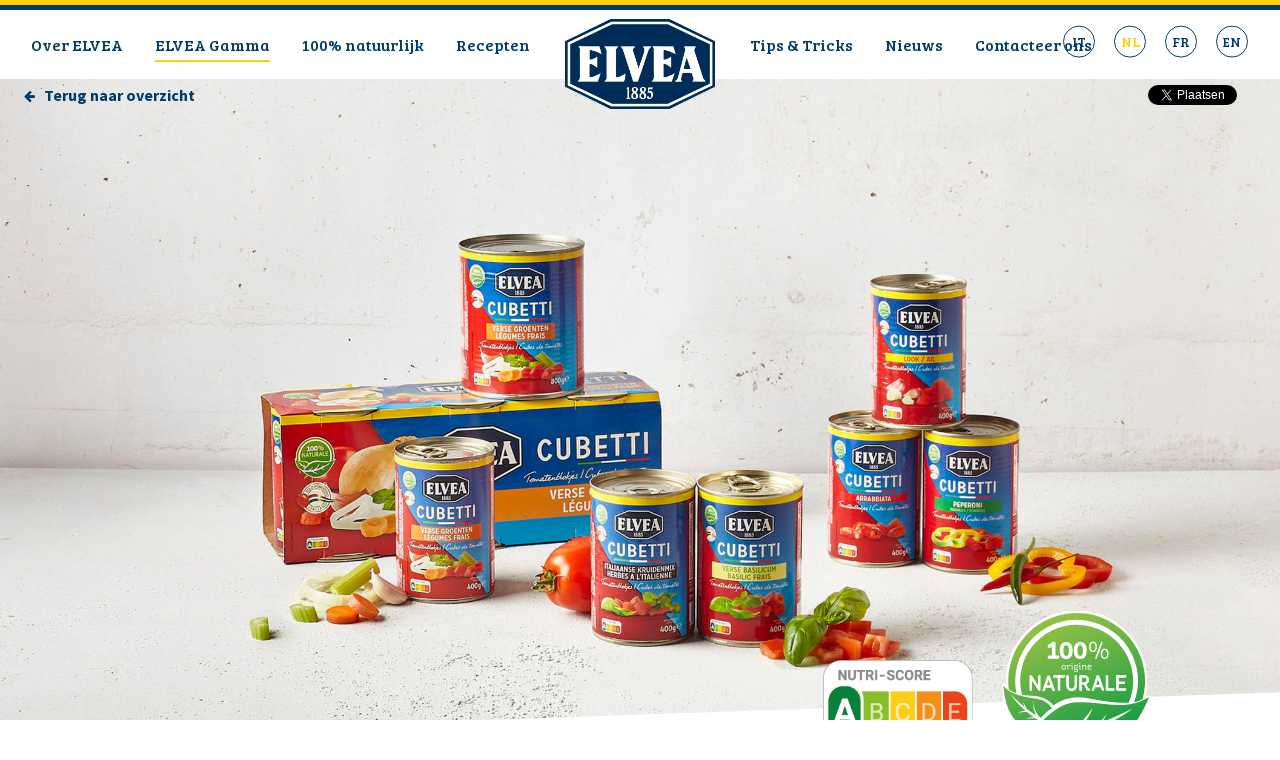

--- FILE ---
content_type: text/html; charset=utf-8
request_url: https://elvea1885.com/nl/elvea-gamma/cubetti
body_size: 10557
content:
<!DOCTYPE html>
<!--[if lt IE 7 ]> <html class="ie ie6 nl" lang="nl"> <![endif]-->
<!--[if IE 7 ]>    <html class="ie ie7 nl" lang="nl"> <![endif]-->
<!--[if IE 8 ]>    <html class="ie ie8 nl" lang="nl"> <![endif]-->
<!--[if IE 9 ]>    <html class="ie ie9 nl" lang="nl"> <![endif]-->
<!--[if (gt IE 9)|!(IE)]><!--><html class="modernbrowser nl " lang="nl" ><!--<![endif]-->
<head>
<title>Cubetti - ELVEA Gamma</title>
<meta name="description" content="Cubetti, Gearomatiseerde tomatenblokjes, Dankzij deze gearomatiseerde tomatenblokjes kan je aan de slag met een fantastische - reeds gekruide - basis voor pasta&rsquo;s en allerhande tomatensauzen. De Cubetti zijn in 6 verschillende smaken verkrijgbaar:	Verse groenten (met ui, wortel, selde..." />
<meta name="keywords" content="Cubetti," />
<meta name="robot" content="index,follow" />
<meta name="language" content="nl" />
<meta name="revisit-after" content="10 Days" />
<meta charset="UTF-8" />
<link rel="shortcut icon" href="https://elvea1885.com/favicon.ico?v=3" type="image/x-icon">
<link rel="icon" href="https://elvea1885.com/favicon.ico?v=3" type="image/x-icon">
<meta http-equiv="X-UA-Compatible" content="IE=edge,chrome=1">
<meta name="viewport" content="width=device-width , initial-scale=1, maximum-scale=1, minimum-scale=1" />
<meta name="geo.region" content="BE" />
<meta name="geo.placename" content="Aartselaar" />
<meta property="og:title" content="Cubetti - ELVEA Gamma"/>
<meta property="og:image" content="https://elvea1885.com/site/data/images/product/Elvea-cubetti.jpg"/>
<meta property="og:url" content="" />
<meta property="og:description" content="Cubetti, Gearomatiseerde tomatenblokjes, Dankzij deze gearomatiseerde tomatenblokjes kan je aan de slag met een fantastische - reeds gekruide - basis voor pasta&rsquo;s en allerhande tomatensauzen. De Cubetti zijn in 6 verschillende smaken verkrijgbaar:	Verse groenten (met ui, wortel, selde..." />


<meta name="twitter:card" content="summary_large_image">
<meta name="twitter:url" content="">
<meta name="twitter:title" content="Cubetti - ELVEA Gamma">
<meta name="twitter:description" content="Cubetti, Gearomatiseerde tomatenblokjes, Dankzij deze gearomatiseerde tomatenblokjes kan je aan de slag met een fantastische - reeds gekruide - basis voor pasta&rsquo;s en allerhande tomatensauzen. De Cubetti zijn in 6 verschillende smaken verkrijgbaar:	Verse groenten (met ui, wortel, selde...">
<meta name="twitter:image" content="https://elvea1885.com/site/data/images/product/Elvea-cubetti.jpg">


<link rel="alternate" hreflang="it" href="https://elvea1885.com/it/elvea-gamma/cubetti" />
<link rel="alternate" hreflang="fr" href="https://elvea1885.com/fr/la-gamma-d-elvea/cubetti" />
<link rel="alternate" hreflang="en" href="https://elvea1885.com/en/elvea-gamma/cubetti" />
<link href="https://fonts.googleapis.com/css?family=Open+Sans+Condensed:700" rel="stylesheet">
<link href="https://fonts.googleapis.com/css?family=Bree+Serif|Source+Sans+Pro:400,400i,600,600i,700,700i" rel="stylesheet">


 
<link rel="stylesheet"  type="text/css"  href="https://elvea1885.com/site/data/css/compiled.min.css?v=1657638843" />


<script> var domain = 'https://elvea1885.com/'; </script>


<script type="text/javascript">
    window.dataLayer = window.dataLayer || [];
    function gtag(){dataLayer.push(arguments);}
</script>


<script type="text/javascript" data-type="analyse" async src="https://www.googletagmanager.com/gtag/js?id=UA-23616562-1"></script>
<script type="text/javascript" data-type="analyse">

    gtag('js', new Date());
    var tracking_ids = [];
        gtag('config', 'UA-23616562-1'    );
    tracking_ids.push( 'UA-23616562-1' );
    </script>





<!-- Facebook Pixel Code -->
<script>
!function(f,b,e,v,n,t,s)
{if(f.fbq)return;n=f.fbq=function(){n.callMethod?
n.callMethod.apply(n,arguments):n.queue.push(arguments)};
if(!f._fbq)f._fbq=n;n.push=n;n.loaded=!0;n.version='2.0';
n.queue=[];t=b.createElement(e);t.async=!0;
t.src=v;s=b.getElementsByTagName(e)[0];
s.parentNode.insertBefore(t,s)}(window,document,'script',
'https://connect.facebook.net/en_US/fbevents.js');
fbq('init', '1234053880851826');
fbq('track', 'PageView');
</script>
<noscript>
<img height="1" width="1" 
src="https://www.facebook.com/tr?id=1234053880851826&ev=PageView
&noscript=1"/>
</noscript>
<!-- End Facebook Pixel Code -->

<!-- Pinterest Tag -->
<meta name="p:domain_verify" content="6e3b5c768f295611d0f84906e3ab347d"/> 

<script>
!function(e){if(!window.pintrk){window.pintrk = function () {
window.pintrk.queue.push(Array.prototype.slice.call(arguments))};var
n=window.pintrk;n.queue=[],n.version="3.0";var
t=document.createElement("script");t.async=!0,t.src=e;var
r=document.getElementsByTagName("script")[0];
r.parentNode.insertBefore(t,r)}}("https://s.pinimg.com/ct/core.js");
pintrk('load', '2614114722188', {em: '<user_email_address>'});
pintrk('page');
</script>
<noscript>
<img height="1" width="1" style="display:none;" alt=""
src="https://ct.pinterest.com/v3/?event=init&tid=2614114722188&pd[em]=<hashed_email_address>&noscript=1" />
</noscript>
<!-- end Pinterest Tag -->



</head>

<body data-page="elvea-gamma" data-lng="nl">


<div id="fb-root"></div>
<script>(function(d, s, id) {
  var js, fjs = d.getElementsByTagName(s)[0];
  if (d.getElementById(id)) return;
  js = d.createElement(s); js.id = id;
  js.src = "//connect.facebook.net/nl_NL/sdk.js#xfbml=1&version=v2.3";
  fjs.parentNode.insertBefore(js, fjs);
}(document, 'script', 'facebook-jssdk'));</script>


	
	
	
	<div class="page-wrapper">
		<header id="HeaderSticky" class="header js-sticky">

	<div class="languages">
					<a href="https://elvea1885.com/it/elvea-gamma/cubetti" class="language__item " title="Taal : it">it</a>
					<a href="https://elvea1885.com/nl/elvea-gamma/cubetti" class="language__item active" title="Taal : nl">nl</a>
					<a href="https://elvea1885.com/fr/la-gamma-d-elvea/cubetti" class="language__item " title="Taal : fr">fr</a>
					<a href="https://elvea1885.com/en/elvea-gamma/cubetti" class="language__item " title="Taal : en">en</a>
			</div>


	<div class="show-medium">

        <div class="mobile-header-wrap">
            <div class="mobile-header">
                <div class="relative-block">
                    
                    <div class="mobile-logo">
						<a href="https://elvea1885.com/nl/home" title="ELVEA">ELVEA</a>
					</div>

                    <div class="mobile-header__btns">
                                                <a href="javascript:;" class="mobile-header__btn js-mobile-btn" data-panel="nav"> <i class="fa fa-navicon"><span>Nav</span></i></a>
                    </div>
                </div>
            </div>
        </div>
    </div>
		
		
		<div class="hide-medium">
		<div class="row">
			<div class="col medium-6 hide-medium">
				
					
				<nav class="navigation__wrap navigation__wrap--left">
					
					<ul class="navigation">
																					
<li class="navigation__item ">
	
	<a href="https://elvea1885.com/nl/over-elvea" title="Over ELVEA" ><span>Over ELVEA</span></a>
	
			<ul class="subnavigation">
					<li class="subnavigation__item">
				<a href="https://elvea1885.com/nl/over-elvea/geschiedenis" title="Geschiedenis" ><span>Geschiedenis</span></a>
			</li>
					<li class="subnavigation__item">
				<a href="https://elvea1885.com/nl/over-elvea/productie" title="Productie" ><span>Productie</span></a>
			</li>
					<li class="subnavigation__item">
				<a href="https://elvea1885.com/nl/over-elvea/green" title="Green" ><span>Green</span></a>
			</li>
				</ul>
	
</li>																													
<li class="navigation__item active">
	
	<a href="https://elvea1885.com/nl/elvea-gamma" title="ELVEA Gamma" ><span>ELVEA Gamma</span></a>
	
			<ul class="subnavigation">

			<li class="subnavigation__item">
				<a href="https://elvea1885.com/nl/elvea-sauzen" title="" >
										<span>Pastasauzen</span>
				</a>
			</li>
							<li class="subnavigation__item">
				<a href="https://elvea1885.com/nl/elvea-gamma/pesto" title="Pesto" >
											<i class="new-tag">new</i>
										<span>Pesto</span>
				</a>
			</li>
					<li class="subnavigation__item">
				<a href="https://elvea1885.com/nl/elvea-gamma/-il-puro" title="IL PURO" >
											<i class="new-tag">new</i>
										<span>IL PURO</span>
				</a>
			</li>
					<li class="subnavigation__item">
				<a href="https://elvea1885.com/nl/elvea-gamma/cubes" title="Cubes" >
										<span>Cubes</span>
				</a>
			</li>
					<li class="subnavigation__item">
				<a href="https://elvea1885.com/nl/elvea-gamma/cubetti" title="Cubetti" >
										<span>Cubetti</span>
				</a>
			</li>
					<li class="subnavigation__item">
				<a href="https://elvea1885.com/nl/elvea-gamma/doppio-concentrato" title="Doppio Concentrato" >
										<span>Doppio Concentrato</span>
				</a>
			</li>
					<li class="subnavigation__item">
				<a href="https://elvea1885.com/nl/elvea-gamma/gran-cucina" title="Gran Cucina" >
										<span>Gran Cucina</span>
				</a>
			</li>
					<li class="subnavigation__item">
				<a href="https://elvea1885.com/nl/elvea-gamma/passata" title="Passata" >
										<span>Passata</span>
				</a>
			</li>
					<li class="subnavigation__item">
				<a href="https://elvea1885.com/nl/elvea-gamma/pelati" title="Pelati" >
										<span>Pelati</span>
				</a>
			</li>
					<li class="subnavigation__item">
				<a href="https://elvea1885.com/nl/elvea-gamma/pizzasauzen" title="Pizzasauzen" >
										<span>Pizzasauzen</span>
				</a>
			</li>
					<li class="subnavigation__item">
				<a href="https://elvea1885.com/nl/elvea-gamma/pomo-e-legumi" title="Pomo e legumi" >
										<span>Pomo e legumi</span>
				</a>
			</li>
					<li class="subnavigation__item">
				<a href="https://elvea1885.com/nl/elvea-gamma/polpa-di-pomodoro" title="Polpa di pomodoro" >
										<span>Polpa di pomodoro</span>
				</a>
			</li>
				</ul>

	
</li>																												
<li class="navigation__item ">
	
	<a href="https://elvea1885.com/nl/100-natuurlijk" title="100% natuurlijk" ><span>100% natuurlijk</span></a>
	
	
</li>																												
<li class="navigation__item ">
	
	<a href="https://elvea1885.com/nl/recepten" title="Recepten" ><span>Recepten</span></a>
	
	
</li>																		</ul>

				</nav>

			</div>

			<div class="header__logo">
									<div class="logo">
						<a href="https://elvea1885.com/nl/home" class="overlay-link" title="ELVEA, Uw beste tomaten sinds 1885">ELVEA, Uw beste tomaten sinds 1885</a>
					</div>
							</div>

			<div class="col medium-6">
			
				
				<nav class="navigation__wrap navigation__wrap--right">
					
					<ul class="navigation">
						
                                                            
<li class="navigation__item ">
	
	<a href="https://elvea1885.com/nl/tips-en-trucs" title="Tips &amp; Tricks" ><span>Tips &amp; Tricks</span></a>
	
	
</li>                            
						
                                                            
<li class="navigation__item ">
	
	<a href="https://elvea1885.com/nl/nieuws" title="Nieuws" ><span>Nieuws</span></a>
	
	
</li>                            
						
                                                            
<li class="navigation__item ">
	
	<a href="https://elvea1885.com/nl/contact" title="Contacteer ons" ><span>Contacteer ons</span></a>
	
	
</li>                            
						
                            
											</ul>
					
				</nav>


			</div>
		</div>
	</div>


	
	<div class="show-medium">
		
		<nav class="mobile-nav mobile-height navigation__wrap">
			
			<ul class="navigation">
				
					
<li class="navigation__item ">
	
	<a href="https://elvea1885.com/nl/over-elvea" title="Over ELVEA" ><span>Over ELVEA</span></a>
	
			<ul class="subnavigation">
					<li class="subnavigation__item">
				<a href="https://elvea1885.com/nl/over-elvea/geschiedenis" title="Geschiedenis" ><span>Geschiedenis</span></a>
			</li>
					<li class="subnavigation__item">
				<a href="https://elvea1885.com/nl/over-elvea/productie" title="Productie" ><span>Productie</span></a>
			</li>
					<li class="subnavigation__item">
				<a href="https://elvea1885.com/nl/over-elvea/green" title="Green" ><span>Green</span></a>
			</li>
				</ul>
	
</li>					
				
						
<li class="navigation__item active">
	
	<a href="https://elvea1885.com/nl/elvea-gamma" title="ELVEA Gamma" ><span>ELVEA Gamma</span></a>
	
			<ul class="subnavigation">

			<li class="subnavigation__item">
				<a href="https://elvea1885.com/nl/elvea-sauzen" title="" >
										<span>Pastasauzen</span>
				</a>
			</li>
							<li class="subnavigation__item">
				<a href="https://elvea1885.com/nl/elvea-gamma/pesto" title="Pesto" >
											<i class="new-tag">new</i>
										<span>Pesto</span>
				</a>
			</li>
					<li class="subnavigation__item">
				<a href="https://elvea1885.com/nl/elvea-gamma/-il-puro" title="IL PURO" >
											<i class="new-tag">new</i>
										<span>IL PURO</span>
				</a>
			</li>
					<li class="subnavigation__item">
				<a href="https://elvea1885.com/nl/elvea-gamma/cubes" title="Cubes" >
										<span>Cubes</span>
				</a>
			</li>
					<li class="subnavigation__item">
				<a href="https://elvea1885.com/nl/elvea-gamma/cubetti" title="Cubetti" >
										<span>Cubetti</span>
				</a>
			</li>
					<li class="subnavigation__item">
				<a href="https://elvea1885.com/nl/elvea-gamma/doppio-concentrato" title="Doppio Concentrato" >
										<span>Doppio Concentrato</span>
				</a>
			</li>
					<li class="subnavigation__item">
				<a href="https://elvea1885.com/nl/elvea-gamma/gran-cucina" title="Gran Cucina" >
										<span>Gran Cucina</span>
				</a>
			</li>
					<li class="subnavigation__item">
				<a href="https://elvea1885.com/nl/elvea-gamma/passata" title="Passata" >
										<span>Passata</span>
				</a>
			</li>
					<li class="subnavigation__item">
				<a href="https://elvea1885.com/nl/elvea-gamma/pelati" title="Pelati" >
										<span>Pelati</span>
				</a>
			</li>
					<li class="subnavigation__item">
				<a href="https://elvea1885.com/nl/elvea-gamma/pizzasauzen" title="Pizzasauzen" >
										<span>Pizzasauzen</span>
				</a>
			</li>
					<li class="subnavigation__item">
				<a href="https://elvea1885.com/nl/elvea-gamma/pomo-e-legumi" title="Pomo e legumi" >
										<span>Pomo e legumi</span>
				</a>
			</li>
					<li class="subnavigation__item">
				<a href="https://elvea1885.com/nl/elvea-gamma/polpa-di-pomodoro" title="Polpa di pomodoro" >
										<span>Polpa di pomodoro</span>
				</a>
			</li>
				</ul>

	
</li>					
				
					
<li class="navigation__item ">
	
	<a href="https://elvea1885.com/nl/100-natuurlijk" title="100% natuurlijk" ><span>100% natuurlijk</span></a>
	
	
</li>					
				
					
<li class="navigation__item ">
	
	<a href="https://elvea1885.com/nl/recepten" title="Recepten" ><span>Recepten</span></a>
	
	
</li>					
				
					
<li class="navigation__item ">
	
	<a href="https://elvea1885.com/nl/tips-en-trucs" title="Tips &amp; Tricks" ><span>Tips &amp; Tricks</span></a>
	
	
</li>					
				
					
<li class="navigation__item ">
	
	<a href="https://elvea1885.com/nl/nieuws" title="Nieuws" ><span>Nieuws</span></a>
	
	
</li>					
				
					
<li class="navigation__item ">
	
	<a href="https://elvea1885.com/nl/contact" title="Contacteer ons" ><span>Contacteer ons</span></a>
	
	
</li>					
							</ul>
		</nav>

	</div>



</header>


		

		<div class="wrapper">
			<div class="wrapper__content">
				<div class="detail-bar no-bg detail-bar--absolute" data-id="15">
    <div class="row">
        <div class="col medium-6 small-center">
                            <a href="https://elvea1885.com/nl/onze-producten" title="Terug naar producten overzicht" class="back-link">
                    <i class="fa fa-arrow-left il-left"></i> Terug naar overzicht
                </a>
                    </div>
        <div class="col medium-6 small-center small-m-t">
            <div class="social-box small-center">
    <div class="social-item">
        <a data-url="https://elvea1885.com/nl/elvea-gamma/cubetti"  href="https://twitter.com/share" class="twitter-share-button">Tweet</a>
        <script>!function(d,s,id){var js,fjs=d.getElementsByTagName(s)[0],p=/^http:/.test(d.location)?'http':'https';if(!d.getElementById(id)){js=d.createElement(s);js.id=id;js.src=p+'://platform.twitter.com/widgets.js';fjs.parentNode.insertBefore(js,fjs);}}(document, 'script', 'twitter-wjs');</script>
    </div>
    <div class="social-item">
        <div class="fb-like" data-href="https://elvea1885.com/nl/elvea-gamma/cubetti" data-layout="button_count" data-action="like" data-show-faces="false" data-share="true"></div>    
    </div>
</div>
        </div>
    </div>    
</div>


                        
<div class="hero-detail hero-detail--alt">


    <div class="hero-detail__bg" style="background-image:url('https://elvea1885.com/site/data/images/product/banner_crop_Elvea-cubetti.jpg?v=1657694789');">
        <div class="hero-detail__bg__ratio" style="padding-bottom:52.06%;"></div>
    </div>
</div>


    




    <section class="section--large top-top-z bg-white slant-right-top slant-left-bottom">
    
    <div class="row relative-block">

                    <img class="nutriscore__logo" src="https://elvea1885.com/site/data/images/nutriscore/NutriscoreA.png" alt="Nutri Score A">

                <img class="naturale__logo" src="https://elvea1885.com/site/data/images/skin/default/100_natural.svg" alt="100% Naturale logo">

                                         <div class="col medium-10 medium-centered">

                                <div class="row">
                    
                    <div class="col  small-m-t">
                        
                                                    <div class="hero-detail__meta">
                                                    
                            <h1 class="hero__title">Cubetti</h1>
                                                            <h2 class="hero__title">Gearomatiseerde tomatenblokjes</h2>
                                                    

                            <div class="section">
                                
                                <div class="page-content js-strike-info">
                                    <div style="text-align: justify;">Dankzij deze gearomatiseerde tomatenblokjes kan je aan de slag met een fantastische - reeds gekruide - basis voor pasta&rsquo;s en allerhande tomatensauzen. De Cubetti zijn in 6 verschillende smaken verkrijgbaar:</div>

<ul>
	<li style="text-align:justify">Verse groenten (met ui, wortel, selder en look)</li>
	<li style="text-align:justify">Arrabbiata (met chili aroma)</li>
	<li style="text-align:justify">Basilicum</li>
	<li style="text-align:justify">Look</li>
	<li style="text-align:justify">Peperoni (met rode, gele en groene paprika)</li>
	<li style="text-align:justify">Italiaanse kruidenmix</li>
</ul>

<div style="text-align: justify;"><br />
In ons assortiment:</div>

<ul>
	<li style="text-align:justify">400 g</li>
	<li style="text-align:justify">2 x 400 g</li>
	<li style="text-align:justify">3 x 800 g</li>
</ul>
                                </div>

                            </div>

                        
                                                    
                            </div>
                        
                        

                    </div>

                    
                </div>
                



            </div>            
             </div>
</section>


    <section class="section--xlarge no-top bg-main-grad top-z ">
            
        
        <div class="section--large"></div>

        
        <div class="row">
            <div class="col">

                <div class="text-center section no-top">
                    <div class="h1 color-white">Voedingswaarden</div>

                    <div class="stars-sep">
                        <i class="fa fa-star"></i>
                        <i class="fa fa-star"></i>
                        <i class="fa fa-star"></i>
                    </div>

                </div>
                
                <div class="grid medium-3 grid--center grid--stretch">
                                            <article class="grid__item assort__item">
                            
                            <div class="assort__item__inner">
                                                                                                                                <div class="grid__item__pic product--pic">
                                                                            <div class="taste-award"></div>
                                                                        <img src="https://elvea1885.com/site/data/images/assortiment/thumb_28361-CubettibasilElvea12400gr.png" alt="Cubetti - Elvea Cubetti Verse Basilicum 400 g" title="Cubetti - Elvea Cubetti Verse Basilicum 400 g" />


                                </div>
                                                                <div class="grid__item__title">
                                    Elvea Cubetti Verse Basilicum 400 g   
                                </div>

                                

                                                                    <div class="nutrition-wrap">
    
    <div class="nutrition-pop">
                
        <div class="nutrition-pop__inner">

            <table width="100%">
                                    <tr>
                        <td>Energie</td>
                        <td>89 kJ - 21 kcal</td>
                    </tr>
                                    <tr>
                        <td>Vetten</td>
                        <td><0,5 g</td>
                    </tr>
                                    <tr>
                        <td>- Waarvan verzadigde vetzuren</td>
                        <td>0,0 g</td>
                    </tr>
                                    <tr>
                        <td>Koolhydraten</td>
                        <td>3 g</td>
                    </tr>
                                    <tr>
                        <td>- Waarvan suikers</td>
                        <td>2,4 g</td>
                    </tr>
                                    <tr>
                        <td>Vezels</td>
                        <td>0,9 g</td>
                    </tr>
                                    <tr>
                        <td>Eiwitten</td>
                        <td>1,1 g</td>
                    </tr>
                                    <tr>
                        <td>Zout</td>
                        <td>0,4 g</td>
                    </tr>
                            </table>
            
        </div>

    </div>

    <a href="javascript:;" class="btn btn--nutrition">Voedingswaarden</a>

</div>                                                                                                    <div class="nutrition-wrap nutrition-wrap--ingredient">
    
    <div class="nutrition-pop">
                
        <div class="nutrition-pop__inner">

            <table width="100%">
                                    <tr>
                        <td >Tomatenblokjes 70%</td>
                    </tr>
                                    <tr>
                        <td >tomatensap</td>
                    </tr>
                                    <tr>
                        <td >basilicum 1,5%</td>
                    </tr>
                                    <tr>
                        <td >uien</td>
                    </tr>
                                    <tr>
                        <td >zout</td>
                    </tr>
                                    <tr>
                        <td >zuurteregelaar: citroenzuur</td>
                    </tr>
                            </table>
            
        </div>

    </div>

    <a href="javascript:;" class="btn btn--nutrition">Ingrediënten</a>

</div>                                                                

                                

                                                            </div>

                        </article>
                                            <article class="grid__item assort__item">
                            
                            <div class="assort__item__inner">
                                                                                                                                <div class="grid__item__pic product--pic">
                                                                        <img src="https://elvea1885.com/site/data/images/assortiment/thumb_25511-CubettiwithfreshvegetablesElvea12400gr.png" alt="Cubetti - Elvea Cubetti Verse Groenten 400 g" title="Cubetti - Elvea Cubetti Verse Groenten 400 g" />


                                </div>
                                                                <div class="grid__item__title">
                                    Elvea Cubetti Verse Groenten 400 g   
                                </div>

                                

                                                                    <div class="nutrition-wrap">
    
    <div class="nutrition-pop">
                
        <div class="nutrition-pop__inner">

            <table width="100%">
                                    <tr>
                        <td>Energie</td>
                        <td>113kJ - 27kcal</td>
                    </tr>
                                    <tr>
                        <td>Vetten</td>
                        <td><0,5g</td>
                    </tr>
                                    <tr>
                        <td>- Waarvan verzadigde vetzuren</td>
                        <td>0g</td>
                    </tr>
                                    <tr>
                        <td>Koolhydraten</td>
                        <td>3,7g</td>
                    </tr>
                                    <tr>
                        <td>- Waarvan suikers</td>
                        <td>3,4g</td>
                    </tr>
                                    <tr>
                        <td>Vezels</td>
                        <td>1,5g</td>
                    </tr>
                                    <tr>
                        <td>Eiwitten</td>
                        <td>1,4g</td>
                    </tr>
                                    <tr>
                        <td>Zout</td>
                        <td>0,4g</td>
                    </tr>
                            </table>
            
        </div>

    </div>

    <a href="javascript:;" class="btn btn--nutrition">Voedingswaarden</a>

</div>                                                                                                    <div class="nutrition-wrap nutrition-wrap--ingredient">
    
    <div class="nutrition-pop">
                
        <div class="nutrition-pop__inner">

            <table width="100%">
                                    <tr>
                        <td >Tomatenblokjes 52%</td>
                    </tr>
                                    <tr>
                        <td >tomatensap</td>
                    </tr>
                                    <tr>
                        <td >groenten 14% (uien, wortel, <b>selder</b>, look)</td>
                    </tr>
                                    <tr>
                        <td >zout</td>
                    </tr>
                                    <tr>
                        <td >oregano</td>
                    </tr>
                                    <tr>
                        <td >peper</td>
                    </tr>
                                    <tr>
                        <td >zuurteregelaar: citroenzuur</td>
                    </tr>
                            </table>
            
        </div>

    </div>

    <a href="javascript:;" class="btn btn--nutrition">Ingrediënten</a>

</div>                                                                

                                

                                                            </div>

                        </article>
                                            <article class="grid__item assort__item">
                            
                            <div class="assort__item__inner">
                                                                                                                                <div class="grid__item__pic product--pic">
                                                                        <img src="https://elvea1885.com/site/data/images/assortiment/thumb_15121-1.png" alt="Cubetti - Elvea Cubetti Arrabbiata 400 g" title="Cubetti - Elvea Cubetti Arrabbiata 400 g" />


                                </div>
                                                                <div class="grid__item__title">
                                    Elvea Cubetti Arrabbiata 400 g   
                                </div>

                                

                                                                    <div class="nutrition-wrap">
    
    <div class="nutrition-pop">
                
        <div class="nutrition-pop__inner">

            <table width="100%">
                                    <tr>
                        <td>Energie</td>
                        <td>kJ 116 - kcal 28</td>
                    </tr>
                                    <tr>
                        <td>Vetten</td>
                        <td>0,5 g</td>
                    </tr>
                                    <tr>
                        <td>- Waarvan verzadigde vetzuren</td>
                        <td>0,0 g</td>
                    </tr>
                                    <tr>
                        <td>Koolhydraten</td>
                        <td>3,8 g</td>
                    </tr>
                                    <tr>
                        <td>- Waarvan suikers</td>
                        <td>2,7 g</td>
                    </tr>
                                    <tr>
                        <td>Vezels</td>
                        <td>1,2 g</td>
                    </tr>
                                    <tr>
                        <td>Eiwitten</td>
                        <td>1,4 g</td>
                    </tr>
                                    <tr>
                        <td>Zout</td>
                        <td>0,4 g</td>
                    </tr>
                            </table>
            
        </div>

    </div>

    <a href="javascript:;" class="btn btn--nutrition">Voedingswaarden</a>

</div>                                                                                                    <div class="nutrition-wrap nutrition-wrap--ingredient">
    
    <div class="nutrition-pop">
                
        <div class="nutrition-pop__inner">

            <table width="100%">
                                    <tr>
                        <td >Tomatenblokjes 70%</td>
                    </tr>
                                    <tr>
                        <td >tomatensap</td>
                    </tr>
                                    <tr>
                        <td >chili aroma</td>
                    </tr>
                                    <tr>
                        <td >zout</td>
                    </tr>
                                    <tr>
                        <td >basilicum</td>
                    </tr>
                                    <tr>
                        <td >natuurlijke aroma's</td>
                    </tr>
                                    <tr>
                        <td >oregano</td>
                    </tr>
                                    <tr>
                        <td >olijfolie</td>
                    </tr>
                                    <tr>
                        <td >zuurteregelaar: citroenzuur</td>
                    </tr>
                            </table>
            
        </div>

    </div>

    <a href="javascript:;" class="btn btn--nutrition">Ingrediënten</a>

</div>                                                                

                                

                                                            </div>

                        </article>
                                            <article class="grid__item assort__item">
                            
                            <div class="assort__item__inner">
                                                                                                                                <div class="grid__item__pic product--pic">
                                                                        <img src="https://elvea1885.com/site/data/images/assortiment/thumb_15101-CubettigarlicElvea12400gr_38_elvea-cubetti-look-400-g_1549982122.png" alt="Cubetti - Elvea Cubetti Look 400 g" title="Cubetti - Elvea Cubetti Look 400 g" />


                                </div>
                                                                <div class="grid__item__title">
                                    Elvea Cubetti Look 400 g   
                                </div>

                                

                                                                    <div class="nutrition-wrap">
    
    <div class="nutrition-pop">
                
        <div class="nutrition-pop__inner">

            <table width="100%">
                                    <tr>
                        <td>Energie</td>
                        <td>116kJ - 28kcal</td>
                    </tr>
                                    <tr>
                        <td>Vetten</td>
                        <td><0,5g</td>
                    </tr>
                                    <tr>
                        <td>- Waarvan verzadigde vetzuren</td>
                        <td>0g</td>
                    </tr>
                                    <tr>
                        <td>Koolhydraten</td>
                        <td>3,9g</td>
                    </tr>
                                    <tr>
                        <td>- Waarvan suikers</td>
                        <td>2,5g</td>
                    </tr>
                                    <tr>
                        <td>Vezels</td>
                        <td>1,2g</td>
                    </tr>
                                    <tr>
                        <td>Eiwitten</td>
                        <td>1,5g</td>
                    </tr>
                                    <tr>
                        <td>Zout</td>
                        <td>0,4g</td>
                    </tr>
                            </table>
            
        </div>

    </div>

    <a href="javascript:;" class="btn btn--nutrition">Voedingswaarden</a>

</div>                                                                                                    <div class="nutrition-wrap nutrition-wrap--ingredient">
    
    <div class="nutrition-pop">
                
        <div class="nutrition-pop__inner">

            <table width="100%">
                                    <tr>
                        <td >Tomatenblokjes 70%</td>
                    </tr>
                                    <tr>
                        <td >tomatensap</td>
                    </tr>
                                    <tr>
                        <td >look 2%</td>
                    </tr>
                                    <tr>
                        <td >zout</td>
                    </tr>
                                    <tr>
                        <td >oregano</td>
                    </tr>
                                    <tr>
                        <td >natuurlijke aroma's</td>
                    </tr>
                                    <tr>
                        <td >zuurteregelaar: citroenzuur</td>
                    </tr>
                            </table>
            
        </div>

    </div>

    <a href="javascript:;" class="btn btn--nutrition">Ingrediënten</a>

</div>                                                                

                                

                                                            </div>

                        </article>
                                            <article class="grid__item assort__item">
                            
                            <div class="assort__item__inner">
                                                                                                                                <div class="grid__item__pic product--pic">
                                                                        <img src="https://elvea1885.com/site/data/images/assortiment/thumb_15131-CubettipeperoniElvea12400gr.png" alt="Cubetti - Elvea Cubetti Peperoni 400 g" title="Cubetti - Elvea Cubetti Peperoni 400 g" />


                                </div>
                                                                <div class="grid__item__title">
                                    Elvea Cubetti Peperoni 400 g   
                                </div>

                                

                                                                    <div class="nutrition-wrap">
    
    <div class="nutrition-pop">
                
        <div class="nutrition-pop__inner">

            <table width="100%">
                                    <tr>
                        <td>Energie</td>
                        <td>113kJ - 27kcal</td>
                    </tr>
                                    <tr>
                        <td>Vetten</td>
                        <td><0,5g</td>
                    </tr>
                                    <tr>
                        <td>- Waarvan verzadigde vetzuren</td>
                        <td>0g</td>
                    </tr>
                                    <tr>
                        <td>Koolhydraten</td>
                        <td>4,1g</td>
                    </tr>
                                    <tr>
                        <td>- Waarvan suikers</td>
                        <td>3,2g</td>
                    </tr>
                                    <tr>
                        <td>Vezels</td>
                        <td>1,1g</td>
                    </tr>
                                    <tr>
                        <td>Eiwitten</td>
                        <td>1,3g</td>
                    </tr>
                                    <tr>
                        <td>Zout</td>
                        <td>0,4g</td>
                    </tr>
                            </table>
            
        </div>

    </div>

    <a href="javascript:;" class="btn btn--nutrition">Voedingswaarden</a>

</div>                                                                                                    <div class="nutrition-wrap nutrition-wrap--ingredient">
    
    <div class="nutrition-pop">
                
        <div class="nutrition-pop__inner">

            <table width="100%">
                                    <tr>
                        <td >Tomatenblokjes 52%</td>
                    </tr>
                                    <tr>
                        <td >tomatensap</td>
                    </tr>
                                    <tr>
                        <td >paprika 17 %</td>
                    </tr>
                                    <tr>
                        <td >zout</td>
                    </tr>
                                    <tr>
                        <td >zuurteregelaar: citroenzuur</td>
                    </tr>
                            </table>
            
        </div>

    </div>

    <a href="javascript:;" class="btn btn--nutrition">Ingrediënten</a>

</div>                                                                

                                

                                                            </div>

                        </article>
                                            <article class="grid__item assort__item">
                            
                            <div class="assort__item__inner">
                                                                                                                                <div class="grid__item__pic product--pic">
                                                                        <img src="https://elvea1885.com/site/data/images/assortiment/thumb_15111-CubettiitalianherbsElvea12400gr_37_elvea-cubetti-italiaanse-kruidenmix-400-g_1549982088.png" alt="Cubetti - Elvea Cubetti Italiaanse Kruidenmix 400 g" title="Cubetti - Elvea Cubetti Italiaanse Kruidenmix 400 g" />


                                </div>
                                                                <div class="grid__item__title">
                                    Elvea Cubetti Italiaanse Kruidenmix 400 g   
                                </div>

                                

                                                                    <div class="nutrition-wrap">
    
    <div class="nutrition-pop">
                
        <div class="nutrition-pop__inner">

            <table width="100%">
                                    <tr>
                        <td>Energie</td>
                        <td>90 kJ - 21 kcal</td>
                    </tr>
                                    <tr>
                        <td>Vetten</td>
                        <td><0,5g</td>
                    </tr>
                                    <tr>
                        <td>- Waarvan verzadigde vetzuren</td>
                        <td>0g</td>
                    </tr>
                                    <tr>
                        <td>Koolhydraten</td>
                        <td>3g</td>
                    </tr>
                                    <tr>
                        <td>- Waarvan suikers</td>
                        <td>2,4g</td>
                    </tr>
                                    <tr>
                        <td>Vezels</td>
                        <td>1g</td>
                    </tr>
                                    <tr>
                        <td>Eiwitten</td>
                        <td>1,1g</td>
                    </tr>
                                    <tr>
                        <td>Zout</td>
                        <td>0,4g</td>
                    </tr>
                            </table>
            
        </div>

    </div>

    <a href="javascript:;" class="btn btn--nutrition">Voedingswaarden</a>

</div>                                                                                                    <div class="nutrition-wrap nutrition-wrap--ingredient">
    
    <div class="nutrition-pop">
                
        <div class="nutrition-pop__inner">

            <table width="100%">
                                    <tr>
                        <td >Tomatenblokjes 70%</td>
                    </tr>
                                    <tr>
                        <td >tomatensap</td>
                    </tr>
                                    <tr>
                        <td >zout</td>
                    </tr>
                                    <tr>
                        <td >oregano 0,1%</td>
                    </tr>
                                    <tr>
                        <td >basilicum 0,1%</td>
                    </tr>
                                    <tr>
                        <td >natuurlijke aroma's</td>
                    </tr>
                                    <tr>
                        <td >zuurteregelaar: citroenzuur</td>
                    </tr>
                            </table>
            
        </div>

    </div>

    <a href="javascript:;" class="btn btn--nutrition">Ingrediënten</a>

</div>                                                                

                                

                                                            </div>

                        </article>
                                    </div>


            </div>
        </div>
        
    </section>

    <section class="section--xlarge bg-chalk top-border-secondary top-z">

        <div class="row">
            <div class="col">
                <div class="home-section__title">
                    <i class="icon-kf half il-left"></i> Recepten met : <span>Cubetti</span>
                </div>
            </div>
        </div>
        <div class="row">
            <div class="col">

                <div class="grid large-4 medium-3">
                    
                                            
                        
<article class="grid__item text-left grid__item--full-pic block__item">

    <div class="grid__item__inner bg-white full-height">
    
                    <div class="grid__item__pic" style="background-image:url('https://elvea1885.com/site/data/images/recept/thumb_4auberginepapillot.jpg')">

                                <a href="https://elvea1885.com/nl/recepten/vegetarisch/papillot-van-aubergine" title="Papillot van aubergine" class="overlay-link" >Papillot van aubergine</a>
            </div>
                <div class="grid__item__info text-center">
            <a href="https://elvea1885.com/nl/recepten/vegetarisch/papillot-van-aubergine" title="Papillot van aubergine" class="grid__item__title">Papillot van aubergine</a>
                   </div>

    </div>

</article>
                                            
                        
<article class="grid__item text-left grid__item--full-pic block__item">

    <div class="grid__item__inner bg-white full-height">
    
                    <div class="grid__item__pic" style="background-image:url('https://elvea1885.com/site/data/images/recept/thumb_6mosselen2.jpg')">

                                <a href="https://elvea1885.com/nl/recepten/snel-klaar/mosselen-a-la-elvea-cubetti-look" title="Mosselen à la Elvea Cubetti look" class="overlay-link" >Mosselen à la Elvea Cubetti look</a>
            </div>
                <div class="grid__item__info text-center">
            <a href="https://elvea1885.com/nl/recepten/snel-klaar/mosselen-a-la-elvea-cubetti-look" title="Mosselen à la Elvea Cubetti look" class="grid__item__title">Mosselen à la Elvea Cubetti look</a>
                   </div>

    </div>

</article>
                                            
                        
<article class="grid__item text-left grid__item--full-pic block__item">

    <div class="grid__item__inner bg-white full-height">
    
                    <div class="grid__item__pic" style="background-image:url('https://elvea1885.com/site/data/images/recept/thumb_12gamberoni.jpg')">

                                <a href="https://elvea1885.com/nl/recepten/wereldkeuken/gegrilde-gamberoni-met-gember" title="Gegrilde gamberoni met gember" class="overlay-link" >Gegrilde gamberoni met gember</a>
            </div>
                <div class="grid__item__info text-center">
            <a href="https://elvea1885.com/nl/recepten/wereldkeuken/gegrilde-gamberoni-met-gember" title="Gegrilde gamberoni met gember" class="grid__item__title">Gegrilde gamberoni met gember</a>
                   </div>

    </div>

</article>
                                            
                        
<article class="grid__item text-left grid__item--full-pic block__item">

    <div class="grid__item__inner bg-white full-height">
    
                    <div class="grid__item__pic" style="background-image:url('https://elvea1885.com/site/data/images/recept/thumb_Kabeljauw1web.jpg')">

                                <a href="https://elvea1885.com/nl/recepten/made-by-wout-bru/kabeljauw-met-pistousaus-en-courgette" title="Kabeljauw met pistousaus en courgette" class="overlay-link" >Kabeljauw met pistousaus en courgette</a>
            </div>
                <div class="grid__item__info text-center">
            <a href="https://elvea1885.com/nl/recepten/made-by-wout-bru/kabeljauw-met-pistousaus-en-courgette" title="Kabeljauw met pistousaus en courgette" class="grid__item__title">Kabeljauw met pistousaus en courgette</a>
                   </div>

    </div>

</article>
                                            
                        
<article class="grid__item text-left grid__item--full-pic block__item">

    <div class="grid__item__inner bg-white full-height">
    
                    <div class="grid__item__pic" style="background-image:url('https://elvea1885.com/site/data/images/recept/thumb_chachouka.jpg')">

                                <a href="https://elvea1885.com/nl/recepten/nieuw-op-het-menu/chakchouka" title="Chakchouka" class="overlay-link" >Chakchouka</a>
            </div>
                <div class="grid__item__info text-center">
            <a href="https://elvea1885.com/nl/recepten/nieuw-op-het-menu/chakchouka" title="Chakchouka" class="grid__item__title">Chakchouka</a>
                   </div>

    </div>

</article>
                                            
                        
<article class="grid__item text-left grid__item--full-pic block__item">

    <div class="grid__item__inner bg-white full-height">
    
                    <div class="grid__item__pic" style="background-image:url('https://elvea1885.com/site/data/images/recept/thumb_eenpotpasta.jpg')">

                                <a href="https://elvea1885.com/nl/recepten/nieuw-op-het-menu/eenpotspasta-met-pittige-kip" title="Eenpotspasta met pittige kip" class="overlay-link" >Eenpotspasta met pittige kip</a>
            </div>
                <div class="grid__item__info text-center">
            <a href="https://elvea1885.com/nl/recepten/nieuw-op-het-menu/eenpotspasta-met-pittige-kip" title="Eenpotspasta met pittige kip" class="grid__item__title">Eenpotspasta met pittige kip</a>
                   </div>

    </div>

</article>
                                            
                        
<article class="grid__item text-left grid__item--full-pic block__item">

    <div class="grid__item__inner bg-white full-height">
    
                    <div class="grid__item__pic" style="background-image:url('https://elvea1885.com/site/data/images/recept/thumb_linzenstoofpot.jpg')">

                                <a href="https://elvea1885.com/nl/recepten/nieuw-op-het-menu/stoofpotje-met-linzen-en-worst" title="Stoofpotje met linzen en worst" class="overlay-link" >Stoofpotje met linzen en worst</a>
            </div>
                <div class="grid__item__info text-center">
            <a href="https://elvea1885.com/nl/recepten/nieuw-op-het-menu/stoofpotje-met-linzen-en-worst" title="Stoofpotje met linzen en worst" class="grid__item__title">Stoofpotje met linzen en worst</a>
                   </div>

    </div>

</article>
                                            
                        
<article class="grid__item text-left grid__item--full-pic block__item">

    <div class="grid__item__inner bg-white full-height">
    
                    <div class="grid__item__pic" style="background-image:url('https://elvea1885.com/site/data/images/recept/thumb_kreeftpasta.jpg')">

                                <a href="https://elvea1885.com/nl/recepten/nieuw-op-het-menu/kreeft-diavolo" title="Kreeft diavolo" class="overlay-link" >Kreeft diavolo</a>
            </div>
                <div class="grid__item__info text-center">
            <a href="https://elvea1885.com/nl/recepten/nieuw-op-het-menu/kreeft-diavolo" title="Kreeft diavolo" class="grid__item__title">Kreeft diavolo</a>
                   </div>

    </div>

</article>
                    
                </div>
                 

            </div>

        </div>


    </section>

<section class="bg-white section--xlarge top-z">
    <div class="row">
        <div class="col">

                
                <div class="h1">Andere ELVEA producten</div>
                        
            <div class="section  ">


                <div class="grid  large-4 medium-3">

                                                                        
                    

                    
                         
                                                     
                                               

                        
                                      
                                                           
                            
                                <article class="grid__item text-left grid__item--full-pic block__item">

                                    <div class="grid__item__inner full-height">
                                    
                                                                                    <div class="grid__item__pic" style="background-image:url('https://elvea1885.com/site/data/images/product/banner_crop_Elvea-cubesfull.jpg')">
                                                <a href="https://elvea1885.com/nl/elvea-gamma/cubes" title="Cubes" class="overlay-link" >Cubes</a>
                                            </div>
                                                                                <div class="grid__item__info text-center">
                                            <a href="https://elvea1885.com/nl/elvea-gamma/cubes" title="Cubes" class="grid__item__title">Cubes</a>
                                            <div class="grid__item__subtitle color-tertiary">Tomatenblokjes</div>
                                        </div>

                                    </div>

                                </article>



                                                    
                    
                         
                                                     
                                               

                        
                                      
                                                           
                            
                                <article class="grid__item text-left grid__item--full-pic block__item">

                                    <div class="grid__item__inner full-height">
                                    
                                                                                    <div class="grid__item__pic" style="background-image:url('https://elvea1885.com/site/data/images/product/banner_crop_Elvea-DTPretail.jpg')">
                                                <a href="https://elvea1885.com/nl/elvea-gamma/doppio-concentrato" title="Doppio Concentrato" class="overlay-link" >Doppio Concentrato</a>
                                            </div>
                                                                                <div class="grid__item__info text-center">
                                            <a href="https://elvea1885.com/nl/elvea-gamma/doppio-concentrato" title="Doppio Concentrato" class="grid__item__title">Doppio Concentrato</a>
                                            <div class="grid__item__subtitle color-tertiary">Dubbel tomatenconcentraat</div>
                                        </div>

                                    </div>

                                </article>



                                                    
                    
                         
                                                     
                                               

                        
                                      
                                                           
                            
                                <article class="grid__item text-left grid__item--full-pic block__item">

                                    <div class="grid__item__inner full-height">
                                    
                                                                                    <div class="grid__item__pic" style="background-image:url('https://elvea1885.com/site/data/images/product/banner_crop_Elvea-grancucina-B.jpg')">
                                                <a href="https://elvea1885.com/nl/elvea-gamma/gran-cucina" title="Gran Cucina" class="overlay-link" >Gran Cucina</a>
                                            </div>
                                                                                <div class="grid__item__info text-center">
                                            <a href="https://elvea1885.com/nl/elvea-gamma/gran-cucina" title="Gran Cucina" class="grid__item__title">Gran Cucina</a>
                                            <div class="grid__item__subtitle color-tertiary">Onze producten, op maat van chef-koks</div>
                                        </div>

                                    </div>

                                </article>



                                                    
                    
                         
                                               

                        
                                      
                                                           
                            
                                <article class="grid__item text-left grid__item--full-pic block__item">

                                    <div class="grid__item__inner full-height">
                                    
                                                                                    <div class="grid__item__pic" style="background-image:url('https://elvea1885.com/site/data/images/product/thumb_Schermafbeelding2025-01-20om163250.png')">
                                                <a href="https://elvea1885.com/nl/elvea-gamma/-il-puro" title="IL PURO" class="overlay-link" >IL PURO</a>
                                            </div>
                                                                                <div class="grid__item__info text-center">
                                            <a href="https://elvea1885.com/nl/elvea-gamma/-il-puro" title="IL PURO" class="grid__item__title">IL PURO</a>
                                            <div class="grid__item__subtitle color-tertiary">Fijngemalen tomaten, intense smaak</div>
                                        </div>

                                    </div>

                                </article>



                                                    
                    
                         
                                                     
                                               

                        
                                      
                                                           
                            
                                <article class="grid__item text-left grid__item--full-pic block__item">

                                    <div class="grid__item__inner full-height">
                                    
                                                                                    <div class="grid__item__pic" style="background-image:url('https://elvea1885.com/site/data/images/product/banner_crop_Elvea-passatanatuur.jpg')">
                                                <a href="https://elvea1885.com/nl/elvea-gamma/passata" title="Passata" class="overlay-link" >Passata</a>
                                            </div>
                                                                                <div class="grid__item__info text-center">
                                            <a href="https://elvea1885.com/nl/elvea-gamma/passata" title="Passata" class="grid__item__title">Passata</a>
                                            <div class="grid__item__subtitle color-tertiary">Gezeefde tomatenbasis</div>
                                        </div>

                                    </div>

                                </article>



                                                    
                    
                         
                                                     
                                               

                        
                                      
                                                           
                            
                                <article class="grid__item text-left grid__item--full-pic block__item">

                                    <div class="grid__item__inner full-height">
                                    
                                                                                    <div class="grid__item__pic" style="background-image:url('https://elvea1885.com/site/data/images/product/banner_crop_Elvea-pelatifull.jpg')">
                                                <a href="https://elvea1885.com/nl/elvea-gamma/pelati" title="Pelati" class="overlay-link" >Pelati</a>
                                            </div>
                                                                                <div class="grid__item__info text-center">
                                            <a href="https://elvea1885.com/nl/elvea-gamma/pelati" title="Pelati" class="grid__item__title">Pelati</a>
                                            <div class="grid__item__subtitle color-tertiary">Hele gepelde tomaten</div>
                                        </div>

                                    </div>

                                </article>



                                                    
                    
                         
                                                     
                                               

                        
                                      
                                                           
                            
                                <article class="grid__item text-left grid__item--full-pic block__item">

                                    <div class="grid__item__inner full-height">
                                    
                                                                                    <div class="grid__item__pic" style="background-image:url('https://elvea1885.com/site/data/images/product/banner_crop_ElveapestoverdeProductshotA.jpg')">
                                                <a href="https://elvea1885.com/nl/elvea-gamma/pesto" title="Pesto" class="overlay-link" >Pesto</a>
                                            </div>
                                                                                <div class="grid__item__info text-center">
                                            <a href="https://elvea1885.com/nl/elvea-gamma/pesto" title="Pesto" class="grid__item__title">Pesto</a>
                                            <div class="grid__item__subtitle color-tertiary"></div>
                                        </div>

                                    </div>

                                </article>



                                                    
                    
                         
                                                     
                                               

                        
                                      
                                                           
                            
                                <article class="grid__item text-left grid__item--full-pic block__item">

                                    <div class="grid__item__inner full-height">
                                    
                                                                                    <div class="grid__item__pic" style="background-image:url('https://elvea1885.com/site/data/images/product/banner_crop_Elvea-pizza.jpg')">
                                                <a href="https://elvea1885.com/nl/elvea-gamma/pizzasauzen" title="Pizzasauzen" class="overlay-link" >Pizzasauzen</a>
                                            </div>
                                                                                <div class="grid__item__info text-center">
                                            <a href="https://elvea1885.com/nl/elvea-gamma/pizzasauzen" title="Pizzasauzen" class="grid__item__title">Pizzasauzen</a>
                                            <div class="grid__item__subtitle color-tertiary">Tomatenbasis voor pizza</div>
                                        </div>

                                    </div>

                                </article>



                                                    
                    
                         
                                                     
                                               

                        
                                      
                                                           
                            
                                <article class="grid__item text-left grid__item--full-pic block__item">

                                    <div class="grid__item__inner full-height">
                                    
                                                                                    <div class="grid__item__pic" style="background-image:url('https://elvea1885.com/site/data/images/product/banner_crop_Elvea-polpa.jpg')">
                                                <a href="https://elvea1885.com/nl/elvea-gamma/polpa-di-pomodoro" title="Polpa di pomodoro" class="overlay-link" >Polpa di pomodoro</a>
                                            </div>
                                                                                <div class="grid__item__info text-center">
                                            <a href="https://elvea1885.com/nl/elvea-gamma/polpa-di-pomodoro" title="Polpa di pomodoro" class="grid__item__title">Polpa di pomodoro</a>
                                            <div class="grid__item__subtitle color-tertiary">Tomatenpulp</div>
                                        </div>

                                    </div>

                                </article>



                                                    
                    
                         
                                                     
                                               

                        
                                      
                                                           
                            
                                <article class="grid__item text-left grid__item--full-pic block__item">

                                    <div class="grid__item__inner full-height">
                                    
                                                                                    <div class="grid__item__pic" style="background-image:url('https://elvea1885.com/site/data/images/product/banner_crop_Elvea-DTPplus.jpg')">
                                                <a href="https://elvea1885.com/nl/elvea-gamma/pomo-e-legumi" title="Pomo e legumi" class="overlay-link" >Pomo e legumi</a>
                                            </div>
                                                                                <div class="grid__item__info text-center">
                                            <a href="https://elvea1885.com/nl/elvea-gamma/pomo-e-legumi" title="Pomo e legumi" class="grid__item__title">Pomo e legumi</a>
                                            <div class="grid__item__subtitle color-tertiary">Tomatenconcentraat met groenten</div>
                                        </div>

                                    </div>

                                </article>



                                                    
                    
                </div>

                
            </div>

        </div>
    </div>

</section>





<section class="section--large bg-white top-z ">

    <div class="row">
        <div class="col normal-2 hide-small">
                            <img src="https://elvea1885.com/site/data/images/veilig/Picto100OrigineNaturale.png"  alt="Een feest uit Italie" title="Een feest uit Italie" />
                    </div>
        <div class="col normal-10 small-12">

	        
	                        <img src="https://elvea1885.com/site/data/images/veilig/extrafooterovertomatentitelNL.png" alt="Een feest uit Italie - Veilig" title="Een feest uit Italie" />
	        
            <div class="page-content"><div class="h1" ><span style="color:#FF0000">Een f<span style="font-size:24px">eest uit Ital</span>i&euml;</span></div>
Het mooie en uitgebreide gamma van Elvea bestaat uit meer dan 40 producten op basis van tomaten: Pelati (hele gepelde tomaten), Cubes (tomatenblokjes), Cubetti (gearomatiseerde tomatenblokjes), Doppio concentrato (dubbel tomatenconcentraat), Passata Polpa, Pomo e legumi&hellip; Alle Elvea producten worden enkel en alleen geproduceerd in Italiaanse fabrieken. Dit zowel in het Noorden (regio rond Piacenza en Parma) als in Toscane en Zuid-Itali&euml; (regio Salerno).<br />
<br />
Elvea werkt, op 3 producten na, uitsluitend met 100% Italiaanse tomaten van Italiaanse bodem. Voor het dubbel concentraat 70g, 135g en 140g wordt een blend van Italiaanse en Portugese tomaten gebruikt. Dit allemaal volgens de formule van Luigi Vitelli. Op deze manier kunnen we je elke oogst een uitstekende en authentieke smaak garanderen. Bovendien is Elvea ISO 9001 gecertifieerd (Europees certificaat voor kwaliteitsmanagement), zo garanderen we je een product met respect voor zijn omgeving.
<div class="h1" ><span style="color:#FF0000">100% Naturale</span></div>
Dankzij de stralende Italiaanse zon en de rijke ondergrond verkrijgen de tomaten een onge&euml;venaarde smaak. Doordat ze na het oogsten binnen de 24 uur verwerkt worden, behouden ze alle vitamines, mineralen en smaak. Dankzij de pasteurisatie op de lijnen zijn conserveermiddelen niet nodig. Alle ELVEA-producten zijn zo volledig vrij van bewaarmiddelen, kunstmatige toevoegingen, kleurstoffen en GMO&rsquo;s (genetisch gemodificeerde bestanddelen).<br />
Bovendien is het volledige gamma gluten- en lactosevrij en vegan-friendly.<br />
<br />
Buon appetito!</div>

        </div>
    </div>


</section>


			</div>
			<footer>

	<div class="footer-info section--xlarge">

		<div class="footer-info__bg"></div>
		<div class="footer-info__logo"></div>

		<div class="footer-info__content">

							<div class="row">
					<div
						class="col medium-7">

						
						
						
							<div class="section no-top">
								<div class="newsletter-box bg-white sh">

									<div class="faq-slider" data-slider="slide">

										<div class="slider">
											
												<div class="slider__item">
													<div class="faq__item">
														<div class="faq__title newsletter-box__title">Bevatten ELVEA producten suiker?</div>
														<div class="faq__content">Tomaten bevatten sowieso natuurlijke suikers, zoals bijvoorbeeld bij aardbeien ook het geval is. ELVEA voegt enkel suiker toe aan de producten wanneer het nodig is voor de receptuur.

Dit is het geval voor de&nbsp;Pomo e Legumi. Op de freefrom.iDcard op de achterzijde van elke verpakking vind je d...</div>
													</div>
												</div>
											
												<div class="slider__item">
													<div class="faq__item">
														<div class="faq__title newsletter-box__title">Wat is de FreeFrom.iDcard?</div>
														<div class="faq__content">ELVEA&nbsp;is een puur, gezond en betrouwbaar merk. Alle informatie over de natuurlijke oorsprong van zijn producten en de hoeveelheid toegevoegde suikers wil ELVEA transparant communiceren naar de consument toe. Daarom zijn deze gegevens terug te vinden op de FreeFrom.iDcard op de achterkant van el...</div>
													</div>
												</div>
											
												<div class="slider__item">
													<div class="faq__item">
														<div class="faq__title newsletter-box__title">Zijn alle ELVEA producten Glutenvrij?</div>
														<div class="faq__content">Ja, alle Elvea producten zijn glutenvrij. Je kan dus op basis van ELVEA, in combinatie met andere glutenvrije producten, lekkere (glutenvrije) recepten bereiden.</div>
													</div>
												</div>
											
												<div class="slider__item">
													<div class="faq__item">
														<div class="faq__title newsletter-box__title">Bevatten ELVEA producten zout?</div>
														<div class="faq__content">Tomaten bevatten natuurlijke zouten,&nbsp;zoals&nbsp;bijvoorbeeld bij spinazie ook het geval is. Voor de smaak wordt een minimale hoeveelheid zout toegevoegd.

Enkele ELVEA producten bevatten geen toegevoegd zout en hebben bijgevolg een zoutgehalte lager dan 0,3 g. Het gaat om de&nbsp;hele gepelde...</div>
													</div>
												</div>
											
												<div class="slider__item">
													<div class="faq__item">
														<div class="faq__title newsletter-box__title">Werden er aanpassingen gedaan om 100% natuurlijk te zijn?</div>
														<div class="faq__content">Neen, ELVEA is 100% natuurlijk sinds 1885.</div>
													</div>
												</div>
											
												<div class="slider__item">
													<div class="faq__item">
														<div class="faq__title newsletter-box__title">Waarvoor staat de Nutri-Score?</div>
														<div class="faq__content">Wie bezig is met gezonde voeding, ondervindt vaak dat het niet eenvoudig is om in de supermarkt de weg naar de juiste producten te vinden. Met de Nutri-Score kan de consument gezonde producten kiezen in &eacute;&eacute;n oogopslag.

De voedingswaarde van een product wordt weergegeven aan de hand v...</div>
													</div>
												</div>
											
												<div class="slider__item">
													<div class="faq__item">
														<div class="faq__title newsletter-box__title">Enkele ELVEA producten bevatten citroenzuur. Wat is dit precies?</div>
														<div class="faq__content">Citroenzuur komt van nature voor in citrusvruchten. Het is een natuurlijk ingredi&euml;nt dat wordt toegevoegd aan sommige ELVEA producten om de zuurtegraad van de tomaten op het juiste peil te brengen. Als een product citroenzuur bevat, vind je het in de ingredi&euml;ntenlijst.</div>
													</div>
												</div>
											
												<div class="slider__item">
													<div class="faq__item">
														<div class="faq__title newsletter-box__title">Bevatten ELVEA producten vet?</div>
														<div class="faq__content">De meeste ELVEA producten bevatten geen vet. ELVEA voegt enkel olijfolie toe aan de producten wanneer het nodig is voor de receptuur. Dit is het geval voor de&nbsp;Elvea Soffritto 340 g &amp; 690 g, Elvea Cubetti Arrabbiata en Pomo e legumi 2 x 100 g.</div>
													</div>
												</div>
																					</div>

									</div>

									<div class="faq__link">
										<a href="https://elvea1885.com/nl/100-natuurlijk">Ondek onze 100% transparantie
											<i class="fa fa-arrow-right"></i>
										</a>
									</div>

								</div>
							</div>

						
					</div>
					<div class="col normal-5">

						<div class="newsletter-box bg-white sh">
							<div class="newsletter-box__title">Het weer in Angri</div>

							<a href="https://www.accuweather.com/nl/it/angri/1555211/weather-forecast/1555211" class="aw-widget-legal">Accu
								<!--
								                        By accessing and/or using this code snippet, you agree to AccuWeather’s terms and conditions (in English) which can be found at https://www.accuweather.com/en/free-weather-widgets/terms and AccuWeather’s Privacy Statement (in English) which can be found at https://www.accuweather.com/en/privacy.
								                        -->
							</a>
							<div id="awcc1542097665928" class="aw-widget-current" data-locationkey="1555211" data-unit="c" data-language="nl" data-useip="false" data-uid="awcc1542097665928"></div>
							<script type="text/javascript" src="https://oap.accuweather.com/launch.js"></script>
						</div>
					</div>
																								

																				

																																													

																																																																																
					

									</div>
					</div>


	</div>
	<div class="footer-slogan">
		<div class="row">
			<div class="col">
				<div class="relative-block">

					<div class="logo"></div>

					<div class="row">
						<div class="col medium-6">
							<div class="elvea-slogan">Elvea, uw beste
								<span>tomaten</span>
								sinds 1885</div>
						</div>
						<div class="col medium-6 text-right">

							<div class="socials">

								
																	<a href="https://www.facebook.com/Elvea1885" target="_blank" title="Volg ELVEA op Facebook" class="social__item">
										<i class="social-icon social-icon__facebook"></i>
									</a>
								
																									<a href="http://www.pinterest.com/Elvea1885/" target="_blank" title="Volg ELVEA op Pinterest" class="social__item">
										<i class="social-icon social-icon__pinterest"></i>
									</a>
								
																									<a href="http://www.instagram.com/Elvea1885/" target="_blank" title="Volg ELVEA op Instagram" class="social__item">
										<i class="social-icon social-icon__instagram"></i>
									</a>
								
							</div>


						</div>
					</div>

				</div>
			</div>
		</div>
	</div>

	<div class="copy-bar">
		<div class="row">
			<div class="col medium-8 footer-line  small-12">

				Contact: Charlier-Brabo Group | Boomsesteenweg 28 • 2630 Aartselaar | Tel.: 03/238 99 70 |
				<a href="mailto:info@elvea.be">info@elvea.be</a><br/>Voor bijkomende informatie kan u ons steeds contacteren via
				<a href="https://elvea1885.com/nl/contact" title="Contacteer ELVEA">dit formulier</a>.

				<div
					class="policy-links">
										<a href="https://elvea1885.com/nl/privacy-verklaring">Privacy verklaring</a>
					<a href="https://elvea1885.com/nl/cookiebeleid">Cookie policy</a>
					<a href="https://elvea1885.com/nl/sitemap">Sitemap</a>
				</div>
			</div>
			<div class="col medium-4 text-right small-12 small-m-t small-center">

				<div class="member member-ifs_broker" title="Elvea, a member of IFS Broker"></div>
				<div class="member member-ifs_log" title="Elvea, a member of IFS Logistics"></div>
				<div class="member member-amfori" title="Elvea, a member of Amfori & member of Business Social Compliance"></div>
				<div class="member member-bsci" title="Elvea, a member of Amfori & member of Business Social Compliance"></div>

			</div>
		</div>
	</div>
</footer>

		</div>
	</div>

	
	

				<!--Start of Tawk.to Script-->
		<script type="text/javascript">
            var Tawk_API=Tawk_API||{}, Tawk_LoadStart=new Date();
            (function(){
                var s1=document.createElement("script"),s0=document.getElementsByTagName("script")[0];
                s1.async=true;
				                	s1.src='https://embed.tawk.to/5bd18758476c2f239ff5e64b/default';
				

                s1.charset='UTF-8';
                s1.setAttribute('crossorigin','*');
                s0.parentNode.insertBefore(s1,s0);
            })();
		</script>
		<!--End of Tawk.to Script-->

		

	
	<div id="ajaxC"></div>

	<script src="//ajax.googleapis.com/ajax/libs/jquery/1.11.2/jquery.min.js"></script>
<script>window.jQuery || document.write('<script src=https://elvea1885.com/cms/data/js/jquery/jquery.js"><\/script>')</script>
<script src="https://elvea1885.com/site/data/js/compiled.min.js?v=1548241039"></script>

	

</body>
</html>

--- FILE ---
content_type: image/svg+xml
request_url: https://elvea1885.com/site/data/images/skin/default/100_natural.svg
body_size: 8408
content:
<svg xmlns="http://www.w3.org/2000/svg" xmlns:xlink="http://www.w3.org/1999/xlink" viewBox="0 0 137.71 137.21"><defs><style>.cls-1,.cls-6{fill:#fff;}.cls-2{fill:url(#linear-gradient);}.cls-3{fill:url(#linear-gradient-2);}.cls-4{fill:url(#linear-gradient-3);}.cls-5{fill:url(#linear-gradient-4);}.cls-6{stroke:#fff;stroke-miterlimit:10;}</style><linearGradient id="linear-gradient" x1="47.68" y1="12.94" x2="101.41" y2="138.31" gradientUnits="userSpaceOnUse"><stop offset="0" stop-color="#8fc045"/><stop offset="1" stop-color="#009445"/></linearGradient><linearGradient id="linear-gradient-2" x1="46.89" y1="13.27" x2="100.63" y2="138.65" xlink:href="#linear-gradient"/><linearGradient id="linear-gradient-3" x1="46.43" y1="13.46" x2="100.17" y2="138.85" xlink:href="#linear-gradient"/><linearGradient id="linear-gradient-4" x1="1.32" y1="32.8" x2="55.05" y2="158.18" xlink:href="#linear-gradient"/></defs><g id="Layer_2" data-name="Layer 2"><g id="Design_Texts" data-name="Design / Texts"><path class="cls-1" d="M72.32,137.21c-16.87,0-34.59-9.68-52.67-28.78l-.15-.07-.18-.19C1.56,99-.31,73.2,0,67.2H3.67l0-2.4a64.8,64.8,0,1,1,129.59,0,65.73,65.73,0,0,1-1.09,11.79l-.34,1.89h5.92c-4.8,10.9-28,58.73-65.39,58.73Z"/><path class="cls-2" d="M121.36,84.3a30.51,30.51,0,0,0,7.72-3A62.79,62.79,0,1,0,5.75,64.61a63.91,63.91,0,0,0,.55,8.23,41,41,0,0,0,7,3.14,56.38,56.38,0,1,1,108,8.32Z"/><path class="cls-3" d="M68.54,12.77A51.87,51.87,0,0,0,18.28,77.34a47.21,47.21,0,0,0,9.08,1c11.42.14,17.49,6,19.81,8.9A41.13,41.13,0,0,1,79,80.64c12,2.57,26.4,4.48,37.37,4.08A51.86,51.86,0,0,0,68.54,12.77Z"/><path class="cls-4" d="M116.84,86.25c-16.23,2.6-35.08-3.81-52.31-1.6S29.46,110.1,29.46,110.1c7.37.65,11.71,1,15.77,1.06,3.09-1.66,11.27-6.34,16-11.78a36.61,36.61,0,0,1-12.06,11.74c3.77-.11,8-.47,14.77-1.05A80.17,80.17,0,0,0,83.27,89.46S79.37,101,69.9,109.36A113.83,113.83,0,0,0,88,104.12c2.42-2.16,7-6.56,9.14-10.65a58.56,58.56,0,0,1-5.37,9.22c14.52-5.64,27.78-12.48,27.78-12.48-4.12,3.53-12.14,9-27.52,16.38-.63.3-1.25.59-1.88.86a20.28,20.28,0,0,1,8.59,6.76,26.89,26.89,0,0,0-11-5.72,101.13,101.13,0,0,1-28.23,6.66,48.16,48.16,0,0,1,15.91,11.09s-13.1-7.9-21-10.71a121.21,121.21,0,0,1-24.65-1l1.8,2.4s24.85,27.46,56.72,15.63,46.62-53,46.62-53A48.63,48.63,0,0,1,116.84,86.25Z"/><path class="cls-5" d="M32.07,81.14c-9.92-1.5-14.13-2.4-19.34-4.31s-8.72-4-11.33-8c0,0,.51,21.75,11.43,32.57a30.6,30.6,0,0,0,15.53,8.3s1.82-3.21,4.55-7.06a72.5,72.5,0,0,0-8.25,2.8c2.33-2,7.24-3.5,9.14-4l.18-.24c-.76-.46-1.89-1.18-3.3-2.13a.45.45,0,0,1-.21,0c-.84-.31-8.22.45-8.22.45a16.72,16.72,0,0,1,6.81-1.53c-1.86-1.32-4-2.93-6.27-4.8a73.16,73.16,0,0,0-8.29.79,19.81,19.81,0,0,1,6.93-1.94A68.56,68.56,0,0,1,7.55,76.23,116,116,0,0,0,20.42,88.54,18.58,18.58,0,0,1,19.64,83c.22,2.29,2,5.8,2.77,7.14a77.87,77.87,0,0,0,8.85,6,25.61,25.61,0,0,1-2.93-12.92,28.12,28.12,0,0,0,5.75,14.43c.65.31,1.29.61,1.94.89,3-3.75,6.64-7.28,10-8.44A19.54,19.54,0,0,0,32.07,81.14Z"/><path class="cls-1" d="M42.36,44.2A3.1,3.1,0,0,1,42,42.78c0-1,.16-1.69,1.67-1.69h2.22v-8a4.64,4.64,0,0,1-2.58.88c-.83,0-1.4-.5-1.4-1.54A2.45,2.45,0,0,1,42.25,31c1.49-.11,3.25-1.06,3.64-2.24a5.44,5.44,0,0,1,1.68-.27c1,0,1.58.4,1.58,1.18v11.4h3.1a2.38,2.38,0,0,1,.36,1.33c0,1-.36,1.78-1,1.78Z"/><path class="cls-1" d="M58.86,28.6c3.32,0,6,2.26,6,7.94s-2.65,7.83-5.89,7.83S53,42.1,53,36.54,55.68,28.6,58.86,28.6Zm.08,12.92c1.41,0,2.51-1.16,2.51-4.87s-1.29-5.09-2.59-5.09-2.54,1.32-2.54,5.09C56.32,40.25,57.75,41.52,58.94,41.52Z"/><path class="cls-1" d="M71.75,28.6c3.32,0,6,2.26,6,7.94s-2.65,7.83-5.88,7.83-6-2.27-6-7.83S68.58,28.6,71.75,28.6Zm.09,12.92c1.4,0,2.51-1.16,2.51-4.87s-1.29-5.09-2.6-5.09-2.53,1.32-2.53,5.09C69.22,40.25,70.64,41.52,71.84,41.52Z"/><path class="cls-1" d="M83.6,28.35c2.09,0,3.53,1.47,3.53,4.75s-1.51,4.7-3.54,4.7S80,36.47,80,33.1,81.59,28.35,83.6,28.35Zm0,8.35c1.28,0,2.21-.9,2.21-3.55s-.91-3.65-2.2-3.65-2.26,1.14-2.26,3.65S82.34,36.7,83.59,36.7Zm8.86-7.63-5.68,15a1.47,1.47,0,0,1-.7.14c-.5,0-.77-.22-.5-.92l5.54-14.84a1.39,1.39,0,0,1,.7-.11C92.34,28.38,92.61,28.62,92.45,29.07Zm1.83,5.75c2.08,0,3.53,1.47,3.53,4.75s-1.52,4.7-3.55,4.7-3.55-1.33-3.55-4.7S92.27,34.82,94.28,34.82Zm0,8.35c1.28,0,2.21-.91,2.21-3.56S95.57,36,94.28,36,92,37.11,92,39.61,93,43.17,94.26,43.17Z"/><path class="cls-6" d="M27,62.58,27.11,73a1.4,1.4,0,0,1-.77.18c-.27,0-.58-.08-.58-.7V59.87a1.41,1.41,0,0,1,.71-.15.71.71,0,0,1,.62.36l6.49,10.4,0-10.57a1,1,0,0,1,.64-.19c.35,0,.71.15.71.6V73a1.34,1.34,0,0,1-.69.14.75.75,0,0,1-.64-.39Z"/><path class="cls-6" d="M37.6,73.33l4.46-13a1.21,1.21,0,0,1,.8-.25.78.78,0,0,1,.76.57L48.05,73.2a.64.64,0,0,1-.66.35.73.73,0,0,1-.76-.6l-1-2.67H40L39,73.06c-.12.37-.35.49-.77.49A.82.82,0,0,1,37.6,73.33ZM40.4,69h4.81l-2.44-6.86Z"/><path class="cls-6" d="M53,61.14V73a1.2,1.2,0,0,1-.74.16c-.32,0-.58-.18-.58-.7V61.14H47.63a1.81,1.81,0,0,1-.15-.73.64.64,0,0,1,.7-.69h8.93a1,1,0,0,1,.16.62c0,.47-.19.8-.57.8Z"/><path class="cls-6" d="M67,59.87a1.1,1.1,0,0,1,.67-.15c.38,0,.68.15.68.6v8c0,3.38-1.47,5.07-4.47,5.07s-4.35-1.63-4.35-5.07l0-8.42a1.29,1.29,0,0,1,.69-.15c.4,0,.66.15.66.6v7.76c0,2.59.83,3.92,3,3.92S67,70.69,67,68.1Z"/><path class="cls-6" d="M75.94,59.91c1.91,0,3.48,1,3.48,3.71a3.68,3.68,0,0,1-2.83,3.76C77.72,69,78.55,72,79.76,72h.49a.87.87,0,0,1,.12.5c0,.48-.29.83-1,.83-1.78,0-2.55-3.89-4-5.87H72.83v5.69a1.06,1.06,0,0,1-.68.18c-.36,0-.67-.1-.67-.7V60a1.23,1.23,0,0,1,.67-.13ZM72.83,61.1v5.2h2.63a2.47,2.47,0,0,0,2.68-2.66c0-1.85-1-2.54-2.45-2.54Z"/><path class="cls-6" d="M82.85,73l4.46-13a1.21,1.21,0,0,1,.8-.25.77.77,0,0,1,.76.57L93.3,72.82a.64.64,0,0,1-.66.35.74.74,0,0,1-.76-.6l-1-2.67H85.22l-1,2.79c-.12.36-.34.48-.76.48A.83.83,0,0,1,82.85,73Zm2.81-4.32h4.8L88,61.77Z"/><path class="cls-6" d="M97,60.32V71.74h5.72a1.16,1.16,0,0,1,.16.62c0,.48-.2.81-.78.81H96.27c-.36,0-.61-.18-.61-.7V59.85a1.58,1.58,0,0,1,.7-.13A.59.59,0,0,1,97,60.32Z"/><path class="cls-6" d="M106.62,67v4.76h6.79a.94.94,0,0,1,.16.62c0,.48-.18.81-.56.81h-7.14c-.29,0-.61-.1-.61-.71V59.87a1.05,1.05,0,0,1,.65-.15h7.5a.92.92,0,0,1,.16.62c0,.47-.18.8-.56.8h-6.39v4.42h5.77a1.07,1.07,0,0,1,.15.67c0,.48-.19.75-.53.75Z"/><path class="cls-1" d="M56.71,49.74c1.17,0,1.93.72,1.93,2.27s-.81,2.25-2,2.25-2-.64-2-2.25S55.55,49.74,56.71,49.74Zm-.05,3.89c.77,0,1.27-.42,1.27-1.62s-.46-1.63-1.22-1.63-1.3.53-1.3,1.63S55.93,53.63,56.66,53.63Z"/><path class="cls-1" d="M60.74,50.57v0a2,2,0,0,1,1.4-.88.68.68,0,0,1,.78.75c0,.37-.16.5-.4.5a.42.42,0,0,1-.26-.11.35.35,0,0,0-.39-.4,1.55,1.55,0,0,0-1.13.79v2.82a.69.69,0,0,1-.38.08c-.17,0-.32-.05-.32-.33V50.75c0-.19-.08-.28-.23-.28h-.33a.73.73,0,0,1,0-.3c0-.19.23-.34.62-.34S60.74,50,60.74,50.57Z"/><path class="cls-1" d="M64.69,50.53v2.84c0,.17.08.24.21.24h.26a.34.34,0,0,1,0,.22c0,.21-.17.34-.6.34S64,54,64,53.55V50.72c0-.2-.09-.25-.23-.25h-.26a.54.54,0,0,1-.05-.27c0-.27.24-.37.57-.37S64.69,50,64.69,50.53Zm-.42-2.39a.4.4,0,0,1,.44.45.39.39,0,0,1-.44.44.45.45,0,0,1,0-.89Z"/><path class="cls-1" d="M69.05,50.37a2,2,0,0,1,.25,1,1.45,1.45,0,0,1-1.59,1.66,2.06,2.06,0,0,1-.76-.14,1.35,1.35,0,0,0-.12.49c0,.31.16.48.69.48h1.37a.88.88,0,0,1,1,.94c0,1-.79,1.59-2.1,1.59-1.07,0-1.77-.49-1.77-.89a.51.51,0,0,1,.22-.37,1.87,1.87,0,0,0,1.53.67c1,0,1.51-.36,1.51-.91,0-.24-.13-.44-.54-.44H67.4c-.86,0-1.18-.32-1.18-.86a1.79,1.79,0,0,1,.34-1,1.67,1.67,0,0,1-.42-1.26,1.49,1.49,0,0,1,1.6-1.67,1.61,1.61,0,0,1,1,.26.33.33,0,0,1,.32-.17h.73a.35.35,0,0,1,.06.24c0,.15,0,.3-.32.3Zm-1.33,2.15c.53,0,.89-.28.89-1.09s-.33-1.12-.86-1.12-.93.36-.93,1.12S67.18,52.52,67.72,52.52Z"/><path class="cls-1" d="M71.86,50.53v2.84c0,.17.08.24.2.24h.26a.34.34,0,0,1,.06.22c0,.21-.17.34-.61.34s-.59-.17-.59-.62V50.72c0-.2-.09-.25-.23-.25h-.26a.68.68,0,0,1,0-.27c0-.27.24-.37.58-.37S71.86,50,71.86,50.53Zm-.43-2.39a.4.4,0,0,1,.44.45.39.39,0,0,1-.44.44.39.39,0,0,1-.44-.44A.4.4,0,0,1,71.43,48.14Z"/><path class="cls-1" d="M74.48,50.53v.13a2,2,0,0,1,1.59-.92c.74,0,1.24.47,1.24,1.48v2.2c0,.14,0,.24.17.24h.35a.38.38,0,0,1,0,.19c0,.19-.21.32-.67.32s-.58-.17-.58-.63V51.38c0-.62-.3-1-.77-1a1.72,1.72,0,0,0-1.37.89v2.77a.72.72,0,0,1-.38.08c-.18,0-.34-.07-.34-.36V50.72c0-.19-.09-.25-.22-.25h-.33a.84.84,0,0,1-.06-.3c0-.23.2-.34.64-.34A.63.63,0,0,1,74.48,50.53Z"/><path class="cls-1" d="M79.28,52.07c0,1,.56,1.56,1.31,1.56A2.59,2.59,0,0,0,82,53.22a.31.31,0,0,1,.15.3.34.34,0,0,1-.15.31,2.32,2.32,0,0,1-1.46.43A2,2,0,0,1,78.61,52a2,2,0,0,1,2-2.27c1.09,0,1.62.82,1.62,1.87a1.27,1.27,0,0,1-.07.46Zm0-.5h2.26c0-.72-.31-1.22-1-1.22A1.28,1.28,0,0,0,79.32,51.57Z"/></g></g></svg>

--- FILE ---
content_type: image/svg+xml
request_url: https://elvea1885.com/site/data/images/skin/default/social-icon__pinterest.svg
body_size: 1128
content:
<?xml version="1.0" encoding="utf-8"?>
<!-- Generator: Adobe Illustrator 20.0.0, SVG Export Plug-In . SVG Version: 6.00 Build 0)  -->
<svg version="1.1" id="Layer_1" xmlns="http://www.w3.org/2000/svg" xmlns:xlink="http://www.w3.org/1999/xlink" x="0px" y="0px"
	 viewBox="0 0 100 100" style="enable-background:new 0 0 100 100;" xml:space="preserve">
<style type="text/css">
	.st0{fill:#002E57;}
</style>
<path class="st0" d="M83.3,0H16.7C7.9,0,0,7.9,0,16.7v66.7C0,92.1,7.9,100,16.7,100H50h15.6h17.8c8.8,0,16.7-7.9,16.7-16.7V16.7
	C100,7.9,92.1,0,83.3,0z M56.3,71.6c-5.3,0-10.3-2.8-12-6c0,0-2.6,10-3.3,12.4c-1,3.8-3.4,8.4-5.4,11.9C35,91,33.7,91.4,32.5,91
	c-1-0.3-1.6-1.2-1.7-2.2c-0.4-4-0.6-9.4,0.4-13.3c0.9-4.1,6.1-26,6.1-26s-1.6-3.1-1.6-7.8c0-7.3,4.2-12.7,9.5-12.7
	c4.5,0,6.6,3.4,6.6,7.4c0,4.5-2.9,11.2-4.3,17.4c-1.2,5.2,2.6,9.5,7.7,9.5c9.3,0,16.4-9.8,16.4-24c0-12.5-9-21.3-21.9-21.3
	c-14.9,0-23.6,11.2-23.6,22.7c0,4.5,1.7,9.3,3.9,11.9c0.4,0.5,0.5,1,0.4,1.5c-0.4,1.7-1.3,5.2-1.5,5.9c-0.2,1-0.8,1.2-1.7,0.7
	c-6.5-3-10.6-12.6-10.6-20.3c0-16.5,12-31.7,34.6-31.7c18.1,0,32.3,12.9,32.3,30.2C83.4,57.1,72,71.6,56.3,71.6z"/>
</svg>


--- FILE ---
content_type: image/svg+xml
request_url: https://elvea1885.com/site/data/images/skin/default/knife-fork.svg
body_size: 2312
content:
<?xml version="1.0" encoding="UTF-8"?>
<svg width="60px" height="56px" viewBox="0 0 60 56" version="1.1" xmlns="http://www.w3.org/2000/svg" xmlns:xlink="http://www.w3.org/1999/xlink">
    <title>Knife Fork</title>
    <defs></defs>
    <g id="fork-and-knife-in-cross" fill="#013C68">
        <path d="M54.2217323,49.1951181 L54.24,49.1877165 C54.24,49.1877165 41.1867717,35.9406299 39.9059843,34.6598425 C39.1119685,34.4256693 34.468189,32.383622 34.3877165,28.5448819 C36.3692913,26.2743307 39.2510236,24.0932283 43.5069291,24.0502362 C43.5141732,24.0466142 43.5362205,24.0447244 43.5472441,24.0447244 C45.472126,24.0968504 47.4152756,23.4582677 48.9614173,22.1070866 C49.0692913,22.0119685 49.323622,21.7530709 49.323622,21.7530709 L59.9562205,8.35322835 L58.6790551,7.07149606 L45.6716535,20.8428346 L44.1365354,19.3031496 L57.5245669,5.91606299 L56.3992126,4.79716535 L42.9324409,18.2666142 L41.6588976,16.992126 L55.1274016,3.52267717 L53.8888189,2.28661417 L40.420315,15.7543307 L38.9107087,14.2475591 L52.8129134,1.20535433 L51.6455118,0.0379527559 L38.8338583,10.0190551 C38.8338583,10.0190551 38.3692913,10.4105512 38.208189,10.5735433 C36.4497638,12.3310236 35.6940157,14.716063 35.9466142,17.0132283 C35.7691339,19.9270866 34.8269291,22.0907087 33.6047244,23.7355906 C9.72031496,0.369133858 0.713543307,2.86850394 0.713543307,2.86850394 L0,3.59212598 C0,3.59212598 16.060315,19.696378 25.9837795,29.6390551 C22.5018898,33.1247244 5.71606299,49.9105512 5.71606299,49.9105512 L5.71779528,49.9141732 C5.70314961,49.9286614 5.68488189,49.9341732 5.66755906,49.9524409 C4.46818898,51.1527559 4.47275591,53.0959055 5.66944882,54.2943307 C6.86692913,55.4927559 8.81574803,55.4927559 10.0103937,54.2979528 C10.0296063,54.279685 10.0351181,54.2595276 10.0461417,54.2485039 L10.0497638,54.252126 C10.0497638,54.252126 26.8566929,37.4500787 30.3184252,33.9899213 C32.1333858,35.8069291 33.3447244,37.02 33.5826772,37.2577953 C35.0537008,38.736378 49.8634646,53.5459843 49.8634646,53.5459843 L49.8817323,53.5459843 C49.8817323,53.564252 49.8981102,53.5807874 49.9146457,53.588189 C51.1113386,54.7938583 53.076378,54.7938583 54.2711811,53.588189 C55.484252,52.3932283 55.484252,50.4354331 54.2711811,49.2316535 C54.2565354,49.2132283 54.24,49.2059843 54.2217323,49.1951181 Z" id="KnifeFork"></path>
    </g>
</svg>